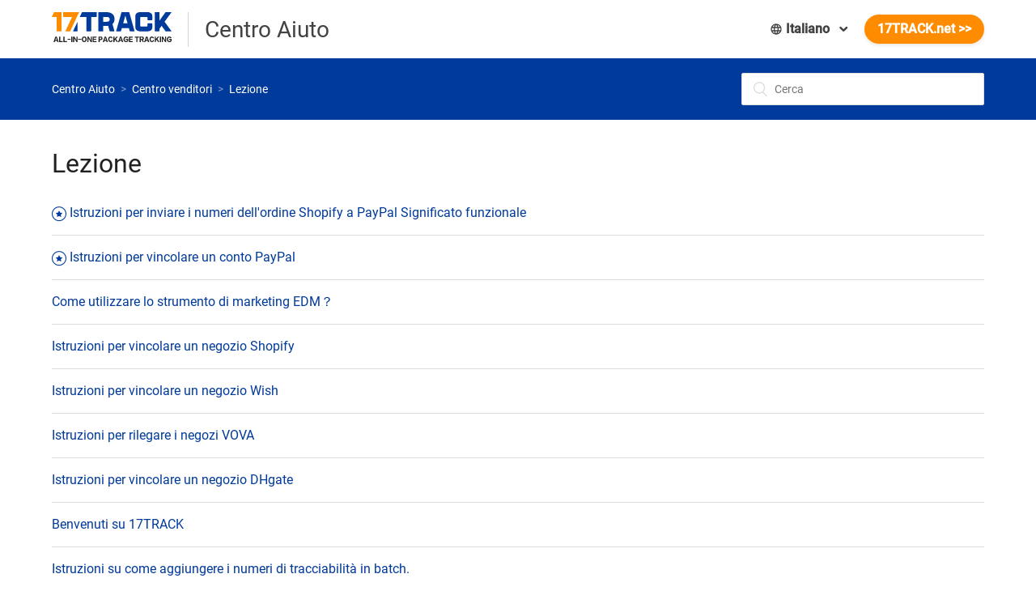

--- FILE ---
content_type: text/html; charset=utf-8
request_url: https://help.17track.net/hc/it/sections/115000632512-Lezione
body_size: 7462
content:
<!DOCTYPE html>
<html dir="ltr" lang="it">
<head>
  <meta charset="utf-8" />
  <!-- v26831 -->


  <title>Lezione &ndash; Centro Aiuto</title>

  <meta name="csrf-param" content="authenticity_token">
<meta name="csrf-token" content="">

  <link rel="canonical" href="https://help.17track.net/hc/it/sections/115000632512-Lezione">
<link rel="alternate" hreflang="de" href="https://help.17track.net/hc/de/sections/115000632512-Anleitung">
<link rel="alternate" hreflang="en-us" href="https://help.17track.net/hc/en-us/sections/115000632512-Tutorial">
<link rel="alternate" hreflang="es" href="https://help.17track.net/hc/es/sections/115000632512-Tutorial">
<link rel="alternate" hreflang="fr" href="https://help.17track.net/hc/fr/sections/115000632512-Tutoriel">
<link rel="alternate" hreflang="it" href="https://help.17track.net/hc/it/sections/115000632512-Lezione">
<link rel="alternate" hreflang="ja" href="https://help.17track.net/hc/ja/sections/115000632512-Tutorial">
<link rel="alternate" hreflang="pt" href="https://help.17track.net/hc/pt/sections/115000632512-Tutorial">
<link rel="alternate" hreflang="ru" href="https://help.17track.net/hc/ru/sections/115000632512-Tutorial">
<link rel="alternate" hreflang="x-default" href="https://help.17track.net/hc/en-us/sections/115000632512-Tutorial">
<link rel="alternate" hreflang="zh" href="https://help.17track.net/hc/zh-tw/sections/115000632512-%E4%BD%BF%E7%94%A8%E6%95%99%E7%A8%8B">
<link rel="alternate" hreflang="zh-cn" href="https://help.17track.net/hc/zh-cn/sections/115000632512-%E4%BD%BF%E7%94%A8%E6%95%99%E7%A8%8B">
<link rel="alternate" hreflang="zh-tw" href="https://help.17track.net/hc/zh-tw/sections/115000632512-%E4%BD%BF%E7%94%A8%E6%95%99%E7%A8%8B">

  <link rel="stylesheet" href="//static.zdassets.com/hc/assets/application-f34d73e002337ab267a13449ad9d7955.css" media="all" id="stylesheet" />
    <!-- Entypo pictograms by Daniel Bruce — www.entypo.com -->
    <link rel="stylesheet" href="//static.zdassets.com/hc/assets/theming_v1_support-e05586b61178dcde2a13a3d323525a18.css" media="all" />
  <link rel="stylesheet" type="text/css" href="/hc/theming_assets/1076311/1541668/style.css?digest=33375137187353">

  <link rel="icon" type="image/x-icon" href="/hc/theming_assets/01HZKYVPX7RJ45VEC75V00GRJT">

    <script src="//static.zdassets.com/hc/assets/jquery-ed472032c65bb4295993684c673d706a.js"></script>
    

  <meta content="width=device-width, initial-scale=1.0, maximum-scale=1.0, user-scalable=0" name="viewport" />
<link rel="stylesheet" href="//res.17track.net/global-v2/fonts/roboto/roboto.css?v=201711211449" />

<script>

var isapp;
  
(function(){
  
  var isIE = function(ver){
    var b = document.createElement('b');
    b.innerHTML = '<!--[if IE ' + ver + ']><i></i><![endif]-->';
    return b.getElementsByTagName('i').length === 1;
  }
  if(isIE(8) || isIE(7) || isIE(6) || isIE(5)){

    window.open('//res.17track.net/help/html/obsolete.html','_self');

  }

	var cssList = ".header,.gad-container,.track_sub_nav_box,.article-sidebar,.article-relatives,.footer,.sub-nav{display:none;} .container{max-width:100%;width:100%;} .article-container{margin-top: 0;} .article{ max-width:100%}"  
	  
	  function geturl(name){
	    var reg = new RegExp("(^|&)"+ name +"=([^&]*)(&|$)");
	    var r = window.location.search.substr(1).match(reg);
	    if(r!=null)return  unescape(r[2]); return null;
	  }
	  
	  isapp = geturl('from');

	  if(isapp == "app"){
	    console.log('is app!');

	    addCss()

	  }   
	  
	  
	function addCss(){ 
	  if(document.all){ 
	  	window.style= cssList; 
	  	document.createStyleSheet("javascript:style"); 
	  }else{ 
	   var style = document.createElement('style'); 
	   style.type = 'text/css'; 
	   style.innerHTML= cssList; 
	   document.getElementsByTagName('HEAD').item(0).appendChild(style); 
	  } 
	}     

})()
</script>

  <script type="text/javascript" src="/hc/theming_assets/1076311/1541668/script.js?digest=33375137187353"></script>
</head>
<body class="">
  
  
  

  <header class="header">
  <div class="logo">
    <a title="Home page" href="/hc/it">
      <img src="//res.17track.net/help/img/dev/logo.svg" alt="Logo">
    </a>
    <div class="help_center_title">
      <span>Centro Aiuto</span>
    </div> 
  </div>
  <div class="extend-nav">
  	<div class="header-language-selector">
      
        <div class="dropdown language-selector" aria-haspopup="true">
          <a class="dropdown-toggle">
            <img width="16" height="16" src="/hc/theming_assets/01HZKYVNMXHXMWPA4Y5HPQ7MKG" alt="lang">
            Italiano
          </a>
          <span class="dropdown-menu dropdown-menu-end" role="menu">
            
              <a href="/hc/change_language/bg?return_to=%2Fhc%2Fbg" dir="ltr" rel="nofollow" role="menuitem">
                Български
              </a>
            
              <a href="/hc/change_language/cs?return_to=%2Fhc%2Fcs" dir="ltr" rel="nofollow" role="menuitem">
                Čeština
              </a>
            
              <a href="/hc/change_language/da?return_to=%2Fhc%2Fda" dir="ltr" rel="nofollow" role="menuitem">
                Dansk
              </a>
            
              <a href="/hc/change_language/de?return_to=%2Fhc%2Fde%2Fsections%2F115000632512-Anleitung" dir="ltr" rel="nofollow" role="menuitem">
                Deutsch
              </a>
            
              <a href="/hc/change_language/el?return_to=%2Fhc%2Fel" dir="ltr" rel="nofollow" role="menuitem">
                Ελληνικά
              </a>
            
              <a href="/hc/change_language/en-us?return_to=%2Fhc%2Fen-us%2Fsections%2F115000632512-Tutorial" dir="ltr" rel="nofollow" role="menuitem">
                English (US)
              </a>
            
              <a href="/hc/change_language/es?return_to=%2Fhc%2Fes%2Fsections%2F115000632512-Tutorial" dir="ltr" rel="nofollow" role="menuitem">
                Español
              </a>
            
              <a href="/hc/change_language/fi?return_to=%2Fhc%2Ffi" dir="ltr" rel="nofollow" role="menuitem">
                Suomi
              </a>
            
              <a href="/hc/change_language/fr?return_to=%2Fhc%2Ffr%2Fsections%2F115000632512-Tutoriel" dir="ltr" rel="nofollow" role="menuitem">
                Français
              </a>
            
              <a href="/hc/change_language/hu?return_to=%2Fhc%2Fhu" dir="ltr" rel="nofollow" role="menuitem">
                Magyar
              </a>
            
              <a href="/hc/change_language/ja?return_to=%2Fhc%2Fja%2Fsections%2F115000632512-Tutorial" dir="ltr" rel="nofollow" role="menuitem">
                日本語
              </a>
            
              <a href="/hc/change_language/ko?return_to=%2Fhc%2Fko" dir="ltr" rel="nofollow" role="menuitem">
                한국어
              </a>
            
              <a href="/hc/change_language/lt?return_to=%2Fhc%2Flt" dir="ltr" rel="nofollow" role="menuitem">
                Lietuvių
              </a>
            
              <a href="/hc/change_language/nl?return_to=%2Fhc%2Fnl" dir="ltr" rel="nofollow" role="menuitem">
                Nederlands
              </a>
            
              <a href="/hc/change_language/no?return_to=%2Fhc%2Fno" dir="ltr" rel="nofollow" role="menuitem">
                Norsk
              </a>
            
              <a href="/hc/change_language/pl?return_to=%2Fhc%2Fpl" dir="ltr" rel="nofollow" role="menuitem">
                Polski
              </a>
            
              <a href="/hc/change_language/pt?return_to=%2Fhc%2Fpt%2Fsections%2F115000632512-Tutorial" dir="ltr" rel="nofollow" role="menuitem">
                Português
              </a>
            
              <a href="/hc/change_language/ro?return_to=%2Fhc%2Fro" dir="ltr" rel="nofollow" role="menuitem">
                Română
              </a>
            
              <a href="/hc/change_language/ru?return_to=%2Fhc%2Fru%2Fsections%2F115000632512-Tutorial" dir="ltr" rel="nofollow" role="menuitem">
                Русский
              </a>
            
              <a href="/hc/change_language/sk?return_to=%2Fhc%2Fsk" dir="ltr" rel="nofollow" role="menuitem">
                Slovenčina
              </a>
            
              <a href="/hc/change_language/sl?return_to=%2Fhc%2Fsl" dir="ltr" rel="nofollow" role="menuitem">
                Slovenščina
              </a>
            
              <a href="/hc/change_language/sr?return_to=%2Fhc%2Fsr" dir="ltr" rel="nofollow" role="menuitem">
                Srpski
              </a>
            
              <a href="/hc/change_language/sv?return_to=%2Fhc%2Fsv" dir="ltr" rel="nofollow" role="menuitem">
                Svenska
              </a>
            
              <a href="/hc/change_language/th?return_to=%2Fhc%2Fth" dir="ltr" rel="nofollow" role="menuitem">
                ไทย
              </a>
            
              <a href="/hc/change_language/tr?return_to=%2Fhc%2Ftr" dir="ltr" rel="nofollow" role="menuitem">
                Türkçe
              </a>
            
              <a href="/hc/change_language/uk?return_to=%2Fhc%2Fuk" dir="ltr" rel="nofollow" role="menuitem">
                Українська
              </a>
            
              <a href="/hc/change_language/zh-cn?return_to=%2Fhc%2Fzh-cn%2Fsections%2F115000632512-%25E4%25BD%25BF%25E7%2594%25A8%25E6%2595%2599%25E7%25A8%258B" dir="ltr" rel="nofollow" role="menuitem">
                简体中文
              </a>
            
              <a href="/hc/change_language/zh-tw?return_to=%2Fhc%2Fzh-tw%2Fsections%2F115000632512-%25E4%25BD%25BF%25E7%2594%25A8%25E6%2595%2599%25E7%25A8%258B" dir="ltr" rel="nofollow" role="menuitem">
                繁體中文
              </a>
            
          </span>
        </div>
      
    </div>
    <a href="//www.17track.net" target="_blank" class="to-www">
    	17TRACK.net >>
    </a>
  </div>
</header>


  <main role="main">
    <div class="div-nav">
  <nav class="sub-nav container">
    <ol class="breadcrumbs">
  
    <li title="Centro Aiuto">
      
        <a href="/hc/it">Centro Aiuto</a>
      
    </li>
  
    <li title="Centro venditori">
      
        <a href="/hc/it/categories/115000292872-Centro-venditori">Centro venditori</a>
      
    </li>
  
    <li title="Lezione">
      
        <a href="/hc/it/sections/115000632512-Lezione">Lezione</a>
      
    </li>
  
</ol>

    <form role="search" class="search" data-search="" data-instant="true" autocomplete="off" action="/hc/it/search" accept-charset="UTF-8" method="get"><input type="hidden" name="utf8" value="&#x2713;" autocomplete="off" /><input type="search" name="query" id="query" placeholder="Cerca" autocomplete="off" aria-label="Cerca" /></form>
  </nav>
</div>

<div class="container">
  <div class="section-container">
    <section class="section-content">
      <header class="page-header">
        <h1>
          Lezione
          
        </h1>

        
      </header>


      
        <ul class="article-list">
          
            <li class="article-list-item  article-promoted">
              
                <span data-title="Articolo in evidenza" class="icon-star"></span>
              
              <a href="/hc/it/articles/360044657552-Istruzioni-per-inviare-i-numeri-dell-ordine-Shopify-a-PayPal-Significato-funzionale" title="Istruzioni per inviare i numeri dell&#39;ordine Shopify a PayPal Significato funzionale" class="article-list-link">Istruzioni per inviare i numeri dell&#39;ordine Shopify a PayPal Significato funzionale</a>
            </li>
          
            <li class="article-list-item  article-promoted">
              
                <span data-title="Articolo in evidenza" class="icon-star"></span>
              
              <a href="/hc/it/articles/360045102631-Istruzioni-per-vincolare-un-conto-PayPal" title="Istruzioni per vincolare un conto PayPal" class="article-list-link">Istruzioni per vincolare un conto PayPal</a>
            </li>
          
            <li class="article-list-item ">
              
              <a href="/hc/it/articles/360059834532-Come-utilizzare-lo-strumento-di-marketing-EDM" title="Come utilizzare lo strumento di marketing EDM？" class="article-list-link">Come utilizzare lo strumento di marketing EDM？</a>
            </li>
          
            <li class="article-list-item ">
              
              <a href="/hc/it/articles/360043204332-Istruzioni-per-vincolare-un-negozio-Shopify" title="Istruzioni per vincolare un negozio Shopify" class="article-list-link">Istruzioni per vincolare un negozio Shopify</a>
            </li>
          
            <li class="article-list-item ">
              
              <a href="/hc/it/articles/360043637031-Istruzioni-per-vincolare-un-negozio-Wish" title="Istruzioni per vincolare un negozio Wish" class="article-list-link">Istruzioni per vincolare un negozio Wish</a>
            </li>
          
            <li class="article-list-item ">
              
              <a href="/hc/it/articles/360041951352-Istruzioni-per-rilegare-i-negozi-VOVA" title="Istruzioni per rilegare i negozi VOVA" class="article-list-link">Istruzioni per rilegare i negozi VOVA</a>
            </li>
          
            <li class="article-list-item ">
              
              <a href="/hc/it/articles/360040687192-Istruzioni-per-vincolare-un-negozio-DHgate" title="Istruzioni per vincolare un negozio DHgate" class="article-list-link">Istruzioni per vincolare un negozio DHgate</a>
            </li>
          
            <li class="article-list-item ">
              
              <a href="/hc/it/articles/360040577312-Benvenuti-su-17TRACK" title="Benvenuti su 17TRACK" class="article-list-link">Benvenuti su 17TRACK</a>
            </li>
          
            <li class="article-list-item ">
              
              <a href="/hc/it/articles/360019941391-Istruzioni-su-come-aggiungere-i-numeri-di-tracciabilit%C3%A0-in-batch" title="Istruzioni su come aggiungere i numeri di tracciabilità in batch." class="article-list-link">Istruzioni su come aggiungere i numeri di tracciabilità in batch.</a>
            </li>
          
            <li class="article-list-item ">
              
              <a href="/hc/it/articles/360019941311-Istruzioni-su-come-aggiungere-un-negozio-personalizzato" title="Istruzioni su come aggiungere un negozio personalizzato" class="article-list-link">Istruzioni su come aggiungere un negozio personalizzato</a>
            </li>
          
            <li class="article-list-item ">
              
              <a href="/hc/it/articles/360015489072-Istruzioni-su-come-vincolare-il-tuo-negozio-Amazon-e-aggiungere-i-numeri-di-tracciabilit%C3%A0-in-batch" title="Istruzioni su come vincolare il tuo negozio Amazon e aggiungere i numeri di tracciabilità in batch." class="article-list-link">Istruzioni su come vincolare il tuo negozio Amazon e aggiungere i numeri di tracciabilità in batch.</a>
            </li>
          
            <li class="article-list-item ">
              
              <a href="/hc/it/articles/360006839651-Come-vincolare-un-Prestashop" title="Come vincolare un Prestashop?" class="article-list-link">Come vincolare un Prestashop?</a>
            </li>
          
            <li class="article-list-item ">
              
              <a href="/hc/it/articles/360005108611-Come-vincolare-un-negozio-Amazon" title="Come vincolare un negozio Amazon?" class="article-list-link">Come vincolare un negozio Amazon?</a>
            </li>
          
            <li class="article-list-item ">
              
              <a href="/hc/it/articles/360003048212-Come-vincolare-un-negozio-Joom" title="Come vincolare un negozio Joom?" class="article-list-link">Come vincolare un negozio Joom?</a>
            </li>
          
            <li class="article-list-item ">
              
              <a href="/hc/it/articles/360002769411-Come-vincolare-un-negozio-Etsy" title="Come vincolare un negozio Etsy?" class="article-list-link">Come vincolare un negozio Etsy?</a>
            </li>
          
            <li class="article-list-item ">
              
              <a href="/hc/it/articles/360002510211-Come-associare-un-negozio-Magento1-X" title="Come associare un negozio Magento1.X?" class="article-list-link">Come associare un negozio Magento1.X?</a>
            </li>
          
            <li class="article-list-item ">
              
              <a href="/hc/it/articles/360001506752-Come-vincolare-un-negozio-AliExpress" title="Come vincolare un negozio AliExpress?" class="article-list-link">Come vincolare un negozio AliExpress?</a>
            </li>
          
            <li class="article-list-item ">
              
              <a href="/hc/it/articles/360000106812-Come-associare-un-negozio-Magento2-X" title="Come associare un negozio Magento2.X?" class="article-list-link">Come associare un negozio Magento2.X?</a>
            </li>
          
            <li class="article-list-item ">
              
              <a href="/hc/it/articles/115003528652-Come-collegare-un-negozio-Shopee" title="Come collegare un negozio Shopee?" class="article-list-link">Come collegare un negozio Shopee?</a>
            </li>
          
            <li class="article-list-item ">
              
              <a href="/hc/it/articles/115001362248-Come-associare-un-negozio-LAZADA" title="Come associare un negozio LAZADA?" class="article-list-link">Come associare un negozio LAZADA?</a>
            </li>
          
        </ul>
      

      
    </section>
  </div>
</div>

  </main>

  <footer class="footer">
  <div class="footer-inner">
    <div class="footer-menu">
      <span class="footer-menu-icon"></span>
      <ul>
        
          
            <li><a href="https://www.17track.net/it/about" title="Riguardo a noi" target="_blank">Riguardo a noi</a></li>
            <li><a href="https://www.17track.net/it/about/contactus" title="Contattaci" target="_blank">Contattaci</a></li>
            <li><a href="https://www.17track.net/it/about/licensing" title="Condizioni" target="_blank">Condizioni</a></li>
            <li><a href="https://www.17track.net/it/about/copyright" title="Copyright" target="_blank">Copyright</a></li>
            <li><a href="https://www.17track.net/it/about/privacy" title="Privacy" target="_blank">Privacy</a></li>
        	
        
      </ul>
    </div>
    
    <div class="social">
      <div class="social-inside hide">
        <div class="weibo">
          <a href="http://weibo.com/17track" class="social-path" target="_blank">
        	<img class="item" src="/hc/theming_assets/01HZKYVP5RK8JEMRWTCTE2YXBB" alt="social" />
          </a>
          <div class="qrcode">
          	<img src="[data-uri]" alt="social" />
          </div>
        </div>
        <div class="wechat">
          <a href="javascript:void(0);" class="social-path">
        	<img class="item" src="/hc/theming_assets/01HZKYVP1JV3Y311T5M2AX5SG6" alt="social" />
          </a>
          <div class="qrcode">
          	<img src="[data-uri]" alt="social" />
          </div>
        </div>
      </div>
      <div class="social-outside hide">
        <div class="facebook">
          <a href="https://www.facebook.com/17track" class="social-path" target="_blank">
        	<img class="item" src="/hc/theming_assets/01HZKYVNS7TRMBE54T2WEXC4PK" alt="social" />
          </a>
        </div>
        <div class="twitter">
          <a href="https://twitter.com/17track" class="social-path" target="_blank">
        	<img class="item" src="/hc/theming_assets/01HZKYVNXYTPJJKMFWZG7QN2YR" alt="social" />
          </a>
        </div>
      </div>
    </div>
  </div>
</footer>

<script>
(function(){
  
  $(".footer-menu").click(function(){
    $(".footer-menu ul").toggleClass('show');
  })  

  var lang = "/hc/change_language/it?return_to=%2Fhc%2Fit%2Fsections%2F115000632512-Lezione"
  if (lang === "/hc/change_language/zh-cn?return_to=%2Fhc%2Fzh-cn") {
  	// 简体中文（国内）
  	$('.social-inside').removeClass('hide');
  	
  } else {
  	// 非简体中文（国外）
  	$('.social-outside').removeClass('hide');
  }
  
})();
  
</script>


<!--[if IE 9]>

<script>

(function(){
  $('.footer .dropdown-toggle').click(function(){
    console.log('ie9 footer');
    $('.footer .dropdown-menu').toggleClass('lang-show');
    return false;
  })
  $(document).click(function(){
    $('.footer .dropdown-menu').removeClass('lang-show');
  })
})()

</script>

<![endif]-->

<script type="text/javascript" src="//res.17track.net/global-v2/vendor-yq/google/google.js?v=201711211449"></script>
<script type="text/javascript">
  var YQ      = {};
  YQ.Help   = {};
  YQ.Help.AD  = {};

  (function(AD){
    // 广告mapping
    AD.mapping = [
        {
            viewSize: [768, 100],
            slotSize: [728, 90]
        },
        {
            viewSize: [468, 100],
            slotSize: [468, 60]
        },
        {
            viewSize: [320, 100],
            slotSize: [320, 50]
        },
        {
            viewSize: [0, 0],
            slotSize: []
        }
    ];

    AD.oIndex = {
        slotId: '/61953607/V6-Help',
        divId: 'DA_V6-Help',
        interval: 240,
        mapping: AD.mapping  
    };
  
    if (isapp !== 'app' && navigator.userAgent.indexOf("MicroMessenger") == -1 && navigator.userAgent.indexOf("AlipayClient") == -1) {
      if ($('.gad-container').length>0) {
        YQG.DA.initRefresh([AD.oIndex]);
      }
    }

   
  })(YQ.Help.AD);
</script>


  <!-- / -->

  
  <script src="//static.zdassets.com/hc/assets/it.8c3fdfcb4a78fd666de6.js"></script>
  

  <script type="text/javascript">
  /*

    Greetings sourcecode lurker!

    This is for internal Zendesk and legacy usage,
    we don't support or guarantee any of these values
    so please don't build stuff on top of them.

  */

  HelpCenter = {};
  HelpCenter.account = {"subdomain":"17track","environment":"production","name":"17TRACK"};
  HelpCenter.user = {"identifier":"da39a3ee5e6b4b0d3255bfef95601890afd80709","email":null,"name":"","role":"anonymous","avatar_url":"https://assets.zendesk.com/hc/assets/default_avatar.png","is_admin":false,"organizations":[],"groups":[]};
  HelpCenter.internal = {"asset_url":"//static.zdassets.com/hc/assets/","web_widget_asset_composer_url":"https://static.zdassets.com/ekr/snippet.js","current_session":{"locale":"it","csrf_token":null,"shared_csrf_token":null},"usage_tracking":{"event":"section_viewed","data":"[base64]","url":"https://help.17track.net/hc/activity"},"current_record_id":null,"current_record_url":null,"current_record_title":null,"current_text_direction":"ltr","current_brand_id":1541668,"current_brand_name":"17TRACK","current_brand_url":"https://17track.zendesk.com","current_brand_active":true,"current_path":"/hc/it/sections/115000632512-Lezione","show_autocomplete_breadcrumbs":true,"user_info_changing_enabled":false,"has_user_profiles_enabled":false,"has_end_user_attachments":true,"user_aliases_enabled":false,"has_anonymous_kb_voting":true,"has_multi_language_help_center":true,"show_at_mentions":false,"embeddables_config":{"embeddables_web_widget":false,"embeddables_help_center_auth_enabled":false,"embeddables_connect_ipms":false},"answer_bot_subdomain":"static","gather_plan_state":"subscribed","has_article_verification":false,"has_gather":true,"has_ckeditor":false,"has_community_enabled":false,"has_community_badges":false,"has_community_post_content_tagging":false,"has_gather_content_tags":false,"has_guide_content_tags":true,"has_user_segments":true,"has_answer_bot_web_form_enabled":false,"has_garden_modals":false,"theming_cookie_key":"hc-da39a3ee5e6b4b0d3255bfef95601890afd80709-2-preview","is_preview":false,"has_search_settings_in_plan":true,"theming_api_version":1,"theming_settings":{"color_1":"#003a9b","color_2":"#ffffff","color_3":"#212121","color_4":"#003a9b","color_5":"#ffffff","font_1":"'Helvetica Neue', Arial, Helvetica, sans-serif","font_2":"'Helvetica Neue', Arial, Helvetica, sans-serif","logo":"/hc/theming_assets/01HZKYVPSB7RN0K86P9A4VA8MY","favicon":"/hc/theming_assets/01HZKYVPX7RJ45VEC75V00GRJT","homepage_background_image":"/hc/theming_assets/01HZKYVQM33HRDX0670P1C54XR","community_background_image":"/hc/theming_assets/01HZKYVRR56VNH4DQFYYB0B155","community_image":"/hc/theming_assets/01HZKYVSK34V3V9C1VADMBWHPK"},"has_pci_credit_card_custom_field":false,"help_center_restricted":false,"is_assuming_someone_else":false,"flash_messages":[],"user_photo_editing_enabled":true,"user_preferred_locale":"en-us","base_locale":"it","login_url":"https://17track.zendesk.com/access?brand_id=1541668\u0026return_to=https%3A%2F%2Fhelp.17track.net%2Fhc%2Fit%2Fsections%2F115000632512-Lezione","has_alternate_templates":false,"has_custom_statuses_enabled":true,"has_hc_generative_answers_setting_enabled":true,"has_generative_search_with_zgpt_enabled":false,"has_suggested_initial_questions_enabled":false,"has_guide_service_catalog":false,"has_service_catalog_search_poc":false,"has_service_catalog_itam":false,"has_csat_reverse_2_scale_in_mobile":false,"has_knowledge_navigation":false,"has_unified_navigation":false,"has_csat_bet365_branding":false,"version":"v26831","dev_mode":false};
</script>

  
  <script src="//static.zdassets.com/hc/assets/moment-3b62525bdab669b7b17d1a9d8b5d46b4.js"></script>
  <script src="//static.zdassets.com/hc/assets/hc_enduser-2a5c7d395cc5df83aeb04ab184a4dcef.js"></script>
  
  
</body>
</html>

--- FILE ---
content_type: text/css; charset=UTF-8
request_url: https://res.17track.net/global-v2/fonts/roboto/roboto.css?v=201711211449
body_size: 1031
content:
/* cyrillic-ext */
@font-face {
  font-family: 'Roboto';
  font-style: normal;
  font-weight: 400;

  src: local('Roboto'), local('Roboto-Regular'), url("//res.17track.net/asset/fonts/roboto/roboto/ek4gzZ-GeXAPcSbHtCeQI_esZW2xOQ-xsNqO47m55DA.woff2?v=b4b5f48bf8") format('woff2');
  unicode-range: U+0460-052F, U+20B4, U+2DE0-2DFF, U+A640-A69F;
}
/* cyrillic */
@font-face {
  font-family: 'Roboto';
  font-style: normal;
  font-weight: 400;

  src: local('Roboto'), local('Roboto-Regular'), url("//res.17track.net/asset/fonts/roboto/roboto/mErvLBYg_cXG3rLvUsKT_fesZW2xOQ-xsNqO47m55DA.woff2?v=3642fa935d") format('woff2');
  unicode-range: U+0400-045F, U+0490-0491, U+04B0-04B1, U+2116;
}
/* greek-ext */
@font-face {
  font-family: 'Roboto';
  font-style: normal;
  font-weight: 400;

  src: local('Roboto'), local('Roboto-Regular'), url("//res.17track.net/asset/fonts/roboto/roboto/-2n2p-_Y08sg57CNWQfKNvesZW2xOQ-xsNqO47m55DA.woff2?v=8a12cc861f") format('woff2');
  unicode-range: U+1F00-1FFF;
}
/* greek */
@font-face {
  font-family: 'Roboto';
  font-style: normal;
  font-weight: 400;

  src: local('Roboto'), local('Roboto-Regular'), url("//res.17track.net/asset/fonts/roboto/roboto/u0TOpm082MNkS5K0Q4rhqvesZW2xOQ-xsNqO47m55DA.woff2?v=e86a07c205") format('woff2');
  unicode-range: U+0370-03FF;
}
/* vietnamese */
@font-face {
  font-family: 'Roboto';
  font-style: normal;
  font-weight: 400;

  src: local('Roboto'), local('Roboto-Regular'), url("//res.17track.net/asset/fonts/roboto/roboto/NdF9MtnOpLzo-noMoG0miPesZW2xOQ-xsNqO47m55DA.woff2?v=16339acf6b") format('woff2');
  unicode-range: U+0102-0103, U+1EA0-1EF9, U+20AB;
}
/* latin-ext */
@font-face {
  font-family: 'Roboto';
  font-style: normal;
  font-weight: 400;

  src: local('Roboto'), local('Roboto-Regular'), url("//res.17track.net/asset/fonts/roboto/roboto/Fcx7Wwv8OzT71A3E1XOAjvesZW2xOQ-xsNqO47m55DA.woff2?v=831124e4ee") format('woff2');
  unicode-range: U+0100-024F, U+1E00-1EFF, U+20A0-20AB, U+20AD-20CF, U+2C60-2C7F, U+A720-A7FF;
}
/* latin */
@font-face {
  font-family: 'Roboto';
  font-style: normal;
  font-weight: 400;

  src: local('Roboto'), local('Roboto-Regular'), url("//res.17track.net/asset/fonts/roboto/roboto/CWB0XYA8bzo0kSThX0UTuA.woff2?v=a2647ffe16") format('woff2');
  unicode-range: U+0000-00FF, U+0131, U+0152-0153, U+02C6, U+02DA, U+02DC, U+2000-206F, U+2074, U+20AC, U+2212, U+2215;
}
/* cyrillic-ext */
@font-face {
  font-family: 'Roboto';
  font-style: normal;
  font-weight: 500;

  src: local('Roboto Medium'), local('Roboto-Medium'), url("//res.17track.net/asset/fonts/roboto/roboto/ZLqKeelYbATG60EpZBSDyxJtnKITppOI_IvcXXDNrsc.woff2?v=144620b5ce") format('woff2');
  unicode-range: U+0460-052F, U+20B4, U+2DE0-2DFF, U+A640-A69F;
}
/* cyrillic */
@font-face {
  font-family: 'Roboto';
  font-style: normal;
  font-weight: 500;

  src: local('Roboto Medium'), local('Roboto-Medium'), url("//res.17track.net/asset/fonts/roboto/roboto/oHi30kwQWvpCWqAhzHcCSBJtnKITppOI_IvcXXDNrsc.woff2?v=d46b2dda4a") format('woff2');
  unicode-range: U+0400-045F, U+0490-0491, U+04B0-04B1, U+2116;
}
/* greek-ext */
@font-face {
  font-family: 'Roboto';
  font-style: normal;
  font-weight: 500;

  src: local('Roboto Medium'), local('Roboto-Medium'), url("//res.17track.net/asset/fonts/roboto/roboto/rGvHdJnr2l75qb0YND9NyBJtnKITppOI_IvcXXDNrsc.woff2?v=52d48f097c") format('woff2');
  unicode-range: U+1F00-1FFF;
}
/* greek */
@font-face {
  font-family: 'Roboto';
  font-style: normal;
  font-weight: 500;

  src: local('Roboto Medium'), local('Roboto-Medium'), url("//res.17track.net/asset/fonts/roboto/roboto/mx9Uck6uB63VIKFYnEMXrRJtnKITppOI_IvcXXDNrsc.woff2?v=4ca2ed1c07") format('woff2');
  unicode-range: U+0370-03FF;
}
/* vietnamese */
@font-face {
  font-family: 'Roboto';
  font-style: normal;
  font-weight: 500;

  src: local('Roboto Medium'), local('Roboto-Medium'), url("//res.17track.net/asset/fonts/roboto/roboto/mbmhprMH69Zi6eEPBYVFhRJtnKITppOI_IvcXXDNrsc.woff2?v=7b639dd0e1") format('woff2');
  unicode-range: U+0102-0103, U+1EA0-1EF9, U+20AB;
}
/* latin-ext */
@font-face {
  font-family: 'Roboto';
  font-style: normal;
  font-weight: 500;

  src: local('Roboto Medium'), local('Roboto-Medium'), url("//res.17track.net/asset/fonts/roboto/roboto/oOeFwZNlrTefzLYmlVV1UBJtnKITppOI_IvcXXDNrsc.woff2?v=22f1fdf99b") format('woff2');
  unicode-range: U+0100-024F, U+1E00-1EFF, U+20A0-20AB, U+20AD-20CF, U+2C60-2C7F, U+A720-A7FF;
}
/* latin */
@font-face {
  font-family: 'Roboto';
  font-style: normal;
  font-weight: 500;

  src: local('Roboto Medium'), local('Roboto-Medium'), url("//res.17track.net/asset/fonts/roboto/roboto/RxZJdnzeo3R5zSexge8UUVtXRa8TVwTICgirnJhmVJw.woff2?v=4b218fc7ca") format('woff2');
  unicode-range: U+0000-00FF, U+0131, U+0152-0153, U+02C6, U+02DA, U+02DC, U+2000-206F, U+2074, U+20AC, U+2212, U+2215;
}
/* cyrillic-ext */
@font-face {
  font-family: 'Roboto';
  font-style: italic;
  font-weight: 400;

  src: local('Roboto Italic'), local('Roboto-Italic'), url("//res.17track.net/asset/fonts/roboto/roboto/WxrXJa0C3KdtC7lMafG4dRTbgVql8nDJpwnrE27mub0.woff2?v=4b5c439a29") format('woff2');
  unicode-range: U+0460-052F, U+20B4, U+2DE0-2DFF, U+A640-A69F;
}
/* cyrillic */
@font-face {
  font-family: 'Roboto';
  font-style: italic;
  font-weight: 400;

  src: local('Roboto Italic'), local('Roboto-Italic'), url("//res.17track.net/asset/fonts/roboto/roboto/OpXUqTo0UgQQhGj_SFdLWBTbgVql8nDJpwnrE27mub0.woff2?v=e627b2492e") format('woff2');
  unicode-range: U+0400-045F, U+0490-0491, U+04B0-04B1, U+2116;
}
/* greek-ext */
@font-face {
  font-family: 'Roboto';
  font-style: italic;
  font-weight: 400;

  src: local('Roboto Italic'), local('Roboto-Italic'), url("//res.17track.net/asset/fonts/roboto/roboto/1hZf02POANh32k2VkgEoUBTbgVql8nDJpwnrE27mub0.woff2?v=e798a844e5") format('woff2');
  unicode-range: U+1F00-1FFF;
}
/* greek */
@font-face {
  font-family: 'Roboto';
  font-style: italic;
  font-weight: 400;

  src: local('Roboto Italic'), local('Roboto-Italic'), url("//res.17track.net/asset/fonts/roboto/roboto/cDKhRaXnQTOVbaoxwdOr9xTbgVql8nDJpwnrE27mub0.woff2?v=7a3311ed4e") format('woff2');
  unicode-range: U+0370-03FF;
}
/* vietnamese */
@font-face {
  font-family: 'Roboto';
  font-style: italic;
  font-weight: 400;

  src: local('Roboto Italic'), local('Roboto-Italic'), url("//res.17track.net/asset/fonts/roboto/roboto/K23cxWVTrIFD6DJsEVi07RTbgVql8nDJpwnrE27mub0.woff2?v=c50ae9d27a") format('woff2');
  unicode-range: U+0102-0103, U+1EA0-1EF9, U+20AB;
}
/* latin-ext */
@font-face {
  font-family: 'Roboto';
  font-style: italic;
  font-weight: 400;

  src: local('Roboto Italic'), local('Roboto-Italic'), url("//res.17track.net/asset/fonts/roboto/roboto/vSzulfKSK0LLjjfeaxcREhTbgVql8nDJpwnrE27mub0.woff2?v=ec6e9f305f") format('woff2');
  unicode-range: U+0100-024F, U+1E00-1EFF, U+20A0-20AB, U+20AD-20CF, U+2C60-2C7F, U+A720-A7FF;
}
/* latin */
@font-face {
  font-family: 'Roboto';
  font-style: italic;
  font-weight: 400;

  src: local('Roboto Italic'), local('Roboto-Italic'), url("//res.17track.net/asset/fonts/roboto/roboto/vPcynSL0qHq_6dX7lKVByfesZW2xOQ-xsNqO47m55DA.woff2?v=347bfb18c4") format('woff2');
  unicode-range: U+0000-00FF, U+0131, U+0152-0153, U+02C6, U+02DA, U+02DC, U+2000-206F, U+2074, U+20AC, U+2212, U+2215;
}


--- FILE ---
content_type: image/svg+xml
request_url: https://res.17track.net/help/img/dev/logo.svg
body_size: 3485
content:
<svg xmlns="http://www.w3.org/2000/svg" xmlns:xlink="http://www.w3.org/1999/xlink" preserveAspectRatio="xMidYMid" width="256" height="64" viewBox="0 0 256 64">
  <defs>
    <style>
      .cls-1 {
        fill: #ff8c00;
      }

      .cls-1, .cls-2, .cls-3 {
        fill-rule: evenodd;
      }

      .cls-2 {
        fill: #003a9b;
      }

      .cls-3 {
        fill: #212121;
      }
    </style>
  </defs>
  <g id="artboard-1">
    <g>
      <path d="M39.188,40.960 L28.879,40.960 L43.300,10.240 L24.053,10.240 L24.053,-0.000 L48.107,-0.000 L58.416,-0.000 L39.188,40.960 ZM10.309,10.240 L-0.000,10.240 L4.799,-0.000 L12.070,-0.000 L20.617,-0.000 L20.617,40.960 L10.309,40.960 L10.309,10.240 Z" class="cls-1"/>
      <path d="M256.000,40.960 L243.257,40.960 L234.641,29.179 L230.228,35.212 L230.228,40.107 C230.228,40.576 229.841,40.960 229.369,40.960 L220.778,40.960 C220.306,40.960 219.919,40.576 219.919,40.107 L219.919,0.853 C219.919,0.384 220.306,-0.000 220.778,-0.000 L229.369,-0.000 C229.841,-0.000 230.228,0.384 230.228,0.853 L230.228,17.791 L243.217,0.032 L255.959,0.032 L241.012,20.468 L256.000,40.960 ZM204.456,40.960 L188.993,40.960 C183.020,40.960 178.684,37.730 178.684,33.280 L178.684,24.388 L178.684,16.630 L178.684,7.680 C178.684,3.230 183.020,-0.000 188.993,-0.000 L204.456,-0.000 C210.429,-0.000 214.765,3.230 214.765,7.680 L214.765,15.544 L214.765,15.863 L214.765,16.302 C214.765,16.771 214.378,17.155 213.906,17.155 L205.315,17.155 C204.843,17.155 204.456,16.771 204.456,16.302 L204.456,15.863 L204.456,15.544 L204.456,11.947 C204.456,11.004 203.687,10.240 202.738,10.240 L190.711,10.240 C189.763,10.240 188.994,11.003 188.993,11.945 L188.993,17.155 L188.993,17.155 L188.993,23.805 L188.993,23.805 L188.993,29.015 C188.994,29.956 189.763,30.720 190.711,30.720 L202.738,30.720 C203.687,30.720 204.456,29.956 204.456,29.013 L204.456,25.504 L204.456,25.153 L204.456,24.746 C204.456,24.277 204.843,23.893 205.315,23.893 L213.906,23.893 C214.378,23.893 214.765,24.277 214.765,24.746 L214.765,25.153 L214.765,25.504 L214.765,33.280 C214.765,37.730 210.429,40.960 204.456,40.960 ZM176.107,40.960 L167.517,40.960 C167.044,40.960 166.554,40.590 166.427,40.138 L164.742,34.133 L149.673,34.133 L147.989,40.138 C147.862,40.590 147.371,40.960 146.899,40.960 L138.309,40.960 C137.836,40.960 137.553,40.590 137.680,40.138 L148.710,0.822 C148.837,0.370 149.327,-0.000 149.799,-0.000 L154.307,-0.000 C154.780,-0.000 155.553,-0.000 156.025,-0.000 L158.390,-0.000 C158.863,-0.000 159.636,-0.000 160.108,-0.000 L164.616,-0.000 C165.089,-0.000 165.579,0.370 165.706,0.822 L176.736,40.138 C176.863,40.590 176.580,40.960 176.107,40.960 ZM157.438,8.098 C157.312,7.647 157.104,7.647 156.977,8.098 L152.546,23.893 L161.870,23.893 L157.438,8.098 ZM129.644,25.384 L133.783,40.138 C133.910,40.590 133.627,40.960 133.154,40.960 L124.564,40.960 C124.091,40.960 123.601,40.590 123.474,40.138 L120.389,29.143 C119.162,29.299 117.849,29.383 116.435,29.383 L109.960,29.383 L109.960,40.107 C109.960,40.576 109.573,40.960 109.100,40.960 L100.510,40.960 C100.038,40.960 99.651,40.576 99.651,40.107 L99.651,0.853 C99.651,0.384 100.038,-0.000 100.510,-0.000 L109.100,-0.000 L109.101,-0.000 L116.435,-0.000 C122.921,-0.000 127.406,1.686 130.255,4.576 C132.740,6.984 134.013,10.236 134.013,14.390 L134.013,14.511 C134.013,14.572 134.011,14.631 134.010,14.692 C134.011,14.752 134.013,14.811 134.013,14.872 L134.013,14.993 C134.013,19.148 132.740,22.399 130.255,24.807 C130.060,25.006 129.855,25.197 129.644,25.384 ZM123.704,15.120 C123.704,11.907 121.280,10.272 117.340,10.272 L110.024,10.272 L110.024,20.546 L117.401,20.546 C121.401,20.546 123.704,18.676 123.704,15.698 L123.704,15.120 ZM95.356,10.240 L84.188,10.240 L84.188,40.107 C84.188,40.576 83.801,40.960 83.329,40.960 L74.738,40.960 C74.266,40.960 73.879,40.576 73.879,40.107 L73.879,10.240 L68.063,10.240 L59.820,10.240 L64.627,-0.000 L68.063,-0.000 L95.356,-0.000 C95.828,-0.000 96.215,0.384 96.215,0.853 L96.215,9.387 C96.215,9.856 95.828,10.240 95.356,10.240 ZM54.980,20.514 L54.980,40.960 L45.382,40.960 L54.980,20.514 Z" class="cls-2"/>
      <path d="M250.636,59.232 L250.636,57.136 L256.000,57.136 L256.000,61.433 C255.258,63.109 253.632,63.947 251.120,63.947 C247.737,63.807 245.980,61.817 245.852,57.974 C246.046,54.237 247.753,52.263 250.974,52.053 C253.422,52.053 255.065,53.032 255.903,54.987 L253.681,55.878 C253.165,54.830 252.279,54.306 251.023,54.306 C249.412,54.482 248.542,55.721 248.413,58.027 C248.478,60.402 249.412,61.677 251.216,61.851 C252.440,61.851 253.294,61.450 253.777,60.647 L253.777,59.232 L250.636,59.232 ZM237.852,56.559 C237.562,56.035 237.369,55.669 237.272,55.459 C237.304,55.983 237.321,56.647 237.321,57.450 L237.321,63.790 L235.049,63.790 L235.049,52.211 L237.659,52.211 L241.718,59.336 C242.008,59.791 242.201,60.175 242.298,60.489 L242.298,60.437 C242.265,60.053 242.250,59.459 242.250,58.655 L242.250,52.211 L244.521,52.211 L244.521,63.790 L242.056,63.790 L237.852,56.559 ZM230.915,52.211 L233.379,52.211 L233.379,63.790 L230.915,63.790 L230.915,52.211 ZM227.022,63.738 L223.930,58.865 L222.335,60.751 L222.335,63.790 L219.919,63.790 L219.919,52.211 L222.335,52.211 L222.335,57.503 L226.732,52.263 L229.728,52.263 L225.476,57.136 L230.066,63.738 L227.022,63.738 ZM216.316,59.284 L218.635,60.070 C218.087,62.656 216.541,63.947 213.996,63.947 C210.710,63.772 208.987,61.799 208.826,58.027 C208.987,54.254 210.710,52.263 213.996,52.053 C216.316,52.158 217.830,53.346 218.539,55.617 L216.219,56.192 C215.897,55.005 215.156,54.377 213.996,54.306 C212.354,54.411 211.484,55.652 211.387,58.027 C211.484,60.402 212.354,61.677 213.996,61.851 C215.317,61.817 216.090,60.961 216.316,59.284 ZM204.836,61.275 L200.777,61.275 L200.004,63.790 L197.395,63.790 L201.357,52.211 L204.257,52.211 L208.267,63.790 L205.610,63.790 L204.836,61.275 ZM203.049,55.302 C202.952,54.953 202.871,54.621 202.807,54.306 L202.759,54.306 C202.726,54.586 202.645,54.935 202.517,55.354 L201.309,59.284 L204.402,59.284 L203.049,55.302 ZM194.275,63.738 L191.666,59.284 L190.264,59.284 L190.264,63.790 L187.848,63.790 L187.848,52.211 L192.729,52.211 C195.338,52.281 196.691,53.433 196.788,55.669 C196.820,57.590 195.950,58.743 194.178,59.127 L197.319,63.738 L194.275,63.738 ZM194.227,55.826 C194.291,54.744 193.663,54.220 192.342,54.254 L190.264,54.254 L190.264,57.345 L192.342,57.345 C193.630,57.345 194.259,56.840 194.227,55.826 ZM183.086,63.790 L180.621,63.790 L180.621,54.359 L177.142,54.359 L177.142,52.211 L186.516,52.211 L186.516,54.359 L183.086,54.359 L183.086,63.790 ZM164.792,52.211 L173.007,52.211 L173.007,54.359 L167.208,54.359 L167.208,56.874 L172.620,56.874 L172.620,59.022 L167.208,59.022 L167.208,61.747 L173.152,61.747 L173.152,63.790 L164.792,63.790 L164.792,52.211 ZM158.435,63.947 C155.052,63.807 153.296,61.817 153.167,57.974 C153.361,54.237 155.068,52.263 158.290,52.053 C160.738,52.053 162.381,53.032 163.219,54.987 L160.996,55.878 C160.480,54.830 159.595,54.306 158.338,54.306 C156.727,54.482 155.857,55.721 155.729,58.027 C155.793,60.402 156.727,61.677 158.531,61.851 C159.755,61.851 160.609,61.450 161.092,60.647 L161.092,59.232 L157.952,59.232 L157.952,57.136 L163.315,57.136 L163.315,61.433 C162.574,63.109 160.947,63.947 158.435,63.947 ZM149.178,61.275 L145.119,61.275 L144.346,63.790 L141.737,63.790 L145.699,52.211 L148.598,52.211 L152.609,63.790 L149.951,63.790 L149.178,61.275 ZM147.390,55.302 C147.293,54.953 147.213,54.621 147.149,54.306 L147.100,54.306 C147.068,54.586 146.987,54.935 146.859,55.354 L145.651,59.284 L148.743,59.284 L147.390,55.302 ZM138.617,63.738 L135.525,58.865 L133.930,60.751 L133.930,63.790 L131.514,63.790 L131.514,52.211 L133.930,52.211 L133.930,57.503 L138.327,52.263 L141.323,52.263 L137.071,57.136 L141.661,63.738 L138.617,63.738 ZM127.911,59.284 L130.230,60.070 C129.682,62.656 128.136,63.947 125.591,63.947 C122.305,63.772 120.582,61.799 120.421,58.027 C120.582,54.254 122.305,52.263 125.591,52.053 C127.911,52.158 129.425,53.346 130.134,55.617 L127.814,56.192 C127.492,55.005 126.751,54.377 125.591,54.306 C123.948,54.411 123.078,55.652 122.982,58.027 C123.078,60.402 123.948,61.677 125.591,61.851 C126.912,61.817 127.685,60.961 127.911,59.284 ZM116.431,61.275 L112.372,61.275 L111.599,63.790 L108.990,63.790 L112.952,52.211 L115.851,52.211 L119.862,63.790 L117.204,63.790 L116.431,61.275 ZM114.643,55.302 C114.547,54.953 114.466,54.621 114.402,54.306 L114.353,54.306 C114.321,54.586 114.240,54.935 114.112,55.354 L112.904,59.284 L115.996,59.284 L114.643,55.302 ZM104.179,59.703 L102.391,59.703 L102.391,63.790 L99.975,63.790 L99.975,52.211 L104.420,52.211 C106.997,52.281 108.335,53.503 108.431,55.878 C108.463,58.429 107.046,59.703 104.179,59.703 ZM103.985,54.254 L102.391,54.254 L102.391,57.712 L103.985,57.712 C105.242,57.678 105.886,57.102 105.918,55.983 C105.886,54.865 105.242,54.289 103.985,54.254 ZM87.286,52.211 L95.501,52.211 L95.501,54.359 L89.702,54.359 L89.702,56.874 L95.115,56.874 L95.115,59.022 L89.702,59.022 L89.702,61.747 L95.646,61.747 L95.646,63.790 L87.286,63.790 L87.286,52.211 ZM78.851,56.559 C78.561,56.035 78.368,55.669 78.271,55.459 C78.303,55.983 78.320,56.647 78.320,57.450 L78.320,63.790 L76.049,63.790 L76.049,52.211 L78.658,52.211 L82.717,59.336 C83.007,59.791 83.200,60.175 83.297,60.489 L83.297,60.437 C83.265,60.053 83.249,59.459 83.249,58.655 L83.249,52.211 L85.520,52.211 L85.520,63.790 L83.056,63.790 L78.851,56.559 ZM64.086,58.079 C64.247,54.201 66.019,52.193 69.402,52.053 C72.687,52.263 74.443,54.272 74.669,58.079 C74.475,61.817 72.719,63.790 69.402,64.000 C66.051,63.790 64.279,61.817 64.086,58.079 ZM69.353,54.306 C67.614,54.411 66.695,55.669 66.599,58.079 C66.663,60.455 67.565,61.695 69.305,61.799 C71.044,61.730 71.946,60.489 72.011,58.079 C71.946,55.669 71.060,54.411 69.353,54.306 ZM56.376,57.136 L63.141,57.136 L63.141,58.917 L56.376,58.917 L56.376,57.136 ZM48.424,56.559 C48.134,56.035 47.941,55.669 47.844,55.459 C47.876,55.983 47.892,56.647 47.892,57.450 L47.892,63.790 L45.621,63.790 L45.621,52.211 L48.231,52.211 L52.290,59.336 C52.580,59.791 52.773,60.175 52.870,60.489 L52.870,60.437 C52.837,60.053 52.821,59.459 52.821,58.655 L52.821,52.211 L55.092,52.211 L55.092,63.790 L52.628,63.790 L48.424,56.559 ZM41.487,52.211 L43.951,52.211 L43.951,63.790 L41.487,63.790 L41.487,52.211 ZM33.535,57.136 L40.300,57.136 L40.300,58.917 L33.535,58.917 L33.535,57.136 ZM24.761,52.211 L27.178,52.211 L27.178,61.747 L32.638,61.747 L32.638,63.790 L24.761,63.790 L24.761,52.211 ZM15.553,52.211 L17.969,52.211 L17.969,61.747 L23.430,61.747 L23.430,63.790 L15.553,63.790 L15.553,52.211 ZM11.177,61.275 L7.118,61.275 L6.345,63.790 L3.736,63.790 L7.698,52.211 L10.597,52.211 L14.608,63.790 L11.950,63.790 L11.177,61.275 ZM9.389,55.302 C9.293,54.953 9.212,54.621 9.148,54.306 L9.099,54.306 C9.067,54.586 8.986,54.935 8.858,55.354 L7.650,59.284 L10.742,59.284 L9.389,55.302 Z" class="cls-3"/>
    </g>
  </g>
</svg>


--- FILE ---
content_type: image/svg+xml
request_url: https://help.17track.net/hc/theming_assets/01HZKYVNXYTPJJKMFWZG7QN2YR
body_size: 149
content:
<?xml version="1.0" encoding="UTF-8"?>
<svg width="24px" height="24px" viewBox="0 0 24 24" version="1.1" xmlns="http://www.w3.org/2000/svg" xmlns:xlink="http://www.w3.org/1999/xlink">
    <title>图标/*C品牌社交/twitter</title>
    <defs>
        <path d="M19.9,8 L19.9,8.5 C19.9,9.6 19.7,10.7 19.4,11.7 C19.1,12.8 18.6,13.8 17.9,14.8 C17.2,15.8 16.5,16.7 15.6,17.4 C14.7,18.2 13.6,18.8 12.3,19.2 C11,19.6 9.8,20 8.3,20 C6,20 3.9,19.4 2,18.2 L3,18.2 C4.9,18.2 6.6,17.6 8.1,16.5 C7.2,16.5 6.4,16.2 5.7,15.7 C5,15.2 4.5,14.5 4.3,13.7 L5.1,13.7 C5.5,13.7 5.8,13.7 6.2,13.6 C5.3,13.4 4.5,12.9 3.8,12.2 C3.2,11.5 2.9,10.6 2.9,9.6 L2.9,9.6 C3.5,9.9 4.1,10.1 4.7,10.1 C4.1,9.7 3.7,9.3 3.4,8.7 C3,8.1 2.8,7.5 2.8,6.8 C2.8,6.1 3,5.4 3.4,4.8 C4.4,6 5.7,7 7.1,7.8 C8.6,8.5 10.1,9 11.8,9 C11.7,8.7 11.7,8.4 11.7,8.1 C11.7,7 12.1,6 12.9,5.3 C13.7,4.4 14.7,4 15.9,4 C17.1,4 18.1,4.4 18.9,5.3 C19.8,5.1 20.7,4.8 21.5,4.3 C21.2,5.3 20.6,6 19.7,6.5 C20.5,6.4 21.3,6.2 22.1,5.9 C21.4,6.7 20.7,7.4 19.9,8 L19.9,8 Z" id="path-1"></path>
    </defs>
    <g id="图标/*C品牌社交/twitter" stroke="none" stroke-width="1" fill="none" fill-rule="evenodd">
        <rect id="icn-frame" fill-opacity="0" fill="#D8D8D8" x="0" y="0" width="24" height="24"></rect>
        <mask id="mask-2" fill="white">
            <use xlink:href="#path-1"></use>
        </mask>
        <use id="c009" fill="#757575" xlink:href="#path-1"></use>
    </g>
</svg>